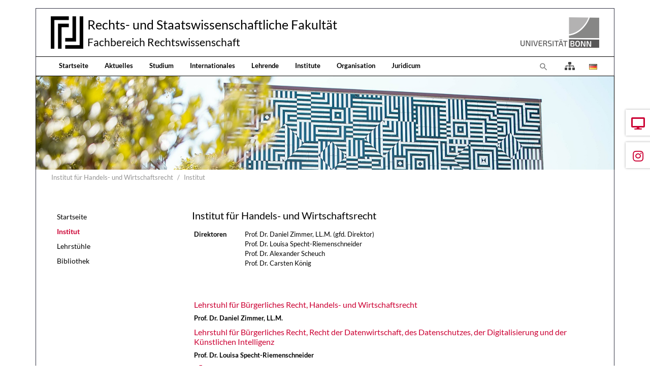

--- FILE ---
content_type: text/html; charset=utf-8
request_url: https://www.jura.uni-bonn.de/institut-fuer-handels-und-wirtschaftsrecht/institut
body_size: 6058
content:
<!DOCTYPE html>
<html dir="ltr" lang="de">
<head>

<meta charset="utf-8">
<!-- 
	Bootstrap Template by WapplerSystems. https://t3bootstrap.de

	This website is powered by TYPO3 - inspiring people to share!
	TYPO3 is a free open source Content Management Framework initially created by Kasper Skaarhoj and licensed under GNU/GPL.
	TYPO3 is copyright 1998-2026 of Kasper Skaarhoj. Extensions are copyright of their respective owners.
	Information and contribution at https://typo3.org/
-->


<link rel="shortcut icon" href="/fileadmin/templates/images/symbols/favicon.ico" type="image/vnd.microsoft.icon">
<title>Institut - Fachbereich Rechtswissenschaft der Universität Bonn</title>
<meta http-equiv="x-ua-compatible" content="IE=11; IE=edge" />
<meta name="generator" content="TYPO3 CMS" />
<meta name="description" content="Fachbereich Rechtswissenschaft der Universität Bonn" />
<meta name="keywords" content="Universität, Bonn, Jura, Rechtswissenschaft, Forschung, Lehre" />
<meta name="twitter:card" content="summary" />


<link rel="stylesheet" type="text/css" href="/typo3temp/assets/css/fachbereich/main.css?1764079604" media="all">
<link rel="stylesheet" type="text/css" href="/typo3conf/ext/fachbereich/Resources/Public/Fonts/Lato/lato.css?1636659636" media="all">
<link rel="stylesheet" type="text/css" href="/typo3temp/assets/css/fachbereich/fonts.css?1764079604" media="all">
<link rel="stylesheet" type="text/css" href="/typo3conf/ext/fachbereich/Resources/Public/CSS/smartmenus/jquery.smartmenus.bootstrap.css?1636659636" media="all">
<link rel="stylesheet" type="text/css" href="/typo3conf/ext/fachbereich/Resources/Public/CSS/flexslider.css?1636659636" media="all">


<script src="/typo3conf/ext/fachbereich/Resources/Public/JavaScript/Libraries/respond.min.js?1636659636"></script>
<script src="/typo3conf/ext/fachbereich/Resources/Public/JavaScript/picturefill.min.js?1636659636"></script>
<script src="/typo3conf/ext/fachbereich/Resources/Public/JavaScript/mail.js?1636659636"></script>
<script src="/typo3temp/assets/js/5508b6c4f0.js?1635468188"></script>


<meta name="viewport" content="width=device-width, initial-scale=1.0, maximum-scale=1.0, user-scalable=no">
<meta name="format-detection" content="telephone=no"><meta name="navtitle" content="Institut"><link href="/typo3conf/ext/fachbereich/Resources/Public/Images/favicon.png" rel="apple-touch-icon apple-touch-icon-precomposed" /><link href="/typo3conf/ext/fachbereich/Resources/Public/Images/favicon.png" rel="apple-touch-icon apple-touch-icon-precomposed" sizes="72x72" /><link href="/typo3conf/ext/fachbereich/Resources/Public/Images/favicon.png" rel="apple-touch-icon apple-touch-icon-precomposed" sizes="114x114" /><link href="/typo3conf/ext/fachbereich/Resources/Public/Images/favicon.png" rel="apple-touch-icon apple-touch-icon-precomposed" sizes="144x144" />
<style>@media (max-width: 575.98px) {header .hero .hero-bg {/* max width 576px, cropVariant: xs */background-image: url(/fileadmin/_processed_/c/d/csm_Kopfgrafik_Startseite_2024_02b18cf197.jpg);}}@media (min-width: 576px) and (max-width: 767.98px) {header .hero .hero-bg {/* max width 768px, cropVariant: sm */background-image: url(/fileadmin/_processed_/c/d/csm_Kopfgrafik_Startseite_2024_513a2510f5.jpg);}}@media (min-width: 768px) and (max-width: 991.98px) {header .hero .hero-bg {/* max width 992px, cropVariant: md */background-image: url(/fileadmin/_processed_/c/d/csm_Kopfgrafik_Startseite_2024_b5d70bfdc9.jpg);}}@media (min-width: 992px) and (max-width: 1199.98px) {header .hero .hero-bg {/* max width 1200px, cropVariant: lg */background-image: url(/fileadmin/_processed_/c/d/csm_Kopfgrafik_Startseite_2024_99526c3a8a.jpg);}}@media (min-width: 1200px) {header .hero .hero-bg {/* max width 1400px, cropVariant: xl */background-image: url(/fileadmin/_processed_/c/d/csm_Kopfgrafik_Startseite_2024_1ba5d2349b.jpg);}}</style>
<link rel="canonical" href="https://www.jura.uni-bonn.de/institut-fuer-handels-und-wirtschaftsrecht/institut"/>

<link rel="preload" href="/typo3conf/ext/fachbereich/Resources/Public/Fonts/OpenSans/open-sans-v17-latin-300.woff2" as="font" type="font/woff2" >
<link rel="preload" href="/typo3conf/ext/fachbereich/Resources/Public/Fonts/OpenSans/open-sans-v17-latin-regular.woff2" as="font" type="font/woff2" >
<link rel="preload" href="/typo3conf/ext/fachbereich/Resources/Public/Fonts/FontAwesome/fa-regular-400.woff2" as="font" type="font/woff2" >
<link rel="preload" href="/typo3conf/ext/fachbereich/Resources/Public/Fonts/FontAwesome/fa-solid-900.woff2" as="font" type="font/woff2" >
</head>
<body class=" layout-2Columns layout-boxed " id="page_504"><div id="page"> <div class="container fake-shadow"></div> <a class="sr-only sr-only-focusable" href="#content"> Direkt zur Hauptnavigation springen </a> <a class="sr-only sr-only-focusable" href="#content"> Direkt zum Inhalt springen </a> <a class="sr-only sr-only-focusable" href="#sub-nav"> Jump to sub navigation </a> <header id="header" class="mt-0 mt-lg-3"> <div class="" id="nav-primary"> <nav class="navbar-user small d-none d-lg-block d-print-none clearfix"> <div class="container"> </div> </nav> <nav class="d-block navbar navbar-expand-lg navbar-light clearfix navbar-default compensate-for-scrollbar"> <div class="d-block w-100"> <div class="d-flex justify-content-between container pb-2"> <div itemscope itemtype="http://schema.org/Organization" class="navbar-brand d-flex align-items-center"> <a itemprop="url" class="d-flex" tabindex="1" href="/"> <img src="/typo3conf/ext/fachbereich/Resources/Public/Images/logo.png" class="img-fluid high-ct-hidden" alt="" title="" itemprop="logo"/> </a> <div class="d-flex flex-column flex-wrap brand-title"> <a itemprop="url" tabindex="1" href="/"> <span>Rechts- und Staatswissenschaftliche Fakultät</span> </a> <a itemprop="url" tabindex="1" href="/"> <span>Fachbereich Rechtswissenschaft</span> </a> </div> </div> <a href="https://www.uni-bonn.de/" target="_blank" class="d-none d-lg-block"> <img alt="Logo der Universität Bonn" src="/typo3conf/ext/fachbereich/Resources/Public/Images/logo_universitaet-bonn.png" width="170" height="60" /> </a> </div> <nav class="d-flex w-100 justify-content-between p-relative" id="NavbarTopWrapper"> <div class="w-100 navbar-top"> <div class="d-flex flex-lg-grow-1 flex-nowrap w-100 container py-2 py-lg-0 justify-content-between"> <div class="d-none d-lg-block"><div xmlns="http://www.w3.org/1999/xhtml" lang="en" xmlns:v="http://typo3.org/ns/FluidTYPO3/Vhs/ViewHelpers" xmlns:f="http://typo3.org/ns/fluid/ViewHelpers" xmlns:ws="http://typo3.org/ns/WapplerSystems/WsT3bootstrap/ViewHelpers"><ul class="nav navbar-nav d-print-none navbar-simple"><li class="nav-item page-66"><a class="nav-link" tabindex="101" href="/">Startseite</a></li><li class="nav-item page-67"><a class="nav-link" tabindex="102" href="/aktuelles">Aktuelles</a></li><li class="nav-item page-68"><a class="nav-link" tabindex="103" href="/studium">Studium</a></li><li class="nav-item page-3704"><a class="nav-link" tabindex="104" href="/internationales">Internationales</a></li><li class="nav-item page-69"><a class="nav-link" tabindex="105" href="/lehrende">Lehrende</a></li><li class="nav-item page-391"><a class="nav-link" tabindex="106" href="/institute">Institute</a></li><li class="nav-item page-70"><a class="nav-link" tabindex="107" href="/organisation">Organisation</a></li><li class="nav-item page-181"><a class="nav-link" tabindex="108" href="/juridicum">Juridicum</a></li></ul></div></div> <div class="d-flex ml-auto"> <div class="dropdown d-none d-lg-block d-print-none"> <a class="nav-link" id="searchDropdown" href="/suche" data-toggle="dropdown" aria-label="Zur Suchseite" aria-haspopup="true" aria-expanded="false"> <span class="searchbar-toggler-icon"></span> </a> <div class="dropdown-menu dropdown-search dropdown-align-right" aria-labelledby="searchDropdown"> <div itemscope itemtype="http://schema.org/WebSite"> <meta itemprop="url" content="https://www.jura.uni-bonn.de/"/> <form itemprop="potentialAction" itemscope itemtype="http://schema.org/SearchAction" action="/suche?tx_indexedsearch_pi2%5Baction%5D=search&amp;tx_indexedsearch_pi2%5Bcontroller%5D=Search&amp;cHash=54d9d1bd66193539d591da45d983255e" method="post" name="searchform-default" role="search" class="form-search"> <div class="input-group"> <meta itemprop="target" content="/suche?tx_indexedsearch_pi2%5Baction%5D=search&amp;tx_indexedsearch_pi2%5Bcontroller%5D=Search&amp;cHash=54d9d1bd66193539d591da45d983255e{search_term_string}"/> <input itemprop="query-input" aria-label="Suchbegriff" aria-hidden="true" name="search_term_string" type="text" style="display: none;"/> <input class="form-control" aria-label="Suchbegriff" placeholder="Suchbegriff" id="tx_indexedsearch_word-default" name="tx_indexedsearch_pi2[search][sword]" type="text"/> <span class="input-group-btn"> <button class="btn btn-search " type="submit" aria-label="Suchen"> <svg xmlns="http://www.w3.org/2000/svg" width="16" height="16" fill="currentColor" class="bi bi-caret-right-fill" viewBox="0 0 16 16"> <path d="M12.14 8.753l-5.482 4.796c-.646.566-1.658.106-1.658-.753V3.204a1 1 0 0 1 1.659-.753l5.48 4.796a1 1 0 0 1 0 1.506z"/> </svg> </button> </span> </div> </form> </div> </div> </div> <a class="nav-link" href="/uebersicht"> <i class="fas fa-sitemap" style="font-size: 1rem; color: #444;transform: translateY(2px);"></i> </a> <ul class="nav nav-language float-right ml-1"> <li class="nav-item"> <a aria-label="Öffnet den Link in der Sprache Deutsch" class="nav-link" rel="alternate" hreflang="de" href="/institut-fuer-handels-und-wirtschaftsrecht/institut"> <img aria-hidden="true" alt="Deutsch" src="/typo3conf/ext/fachbereich/Resources/Public/Icons/Flags/de.gif" /> </a> </li> </ul> <div class="nav d-lg-none d-print-none flex-nowrap"> <div class="nav-item position-relative"> <a class="btn btn-outline-secondary d-none d-md-block" id="searchDropdown" href="/suche" data-toggle="dropdown" aria-haspopup="true" aria-expanded="false"> <span class="searchbar-toggler-icon"></span> </a> <div class="dropdown-menu dropdown-search dropdown-align-right" aria-labelledby="searchDropdown"> <div itemscope itemtype="http://schema.org/WebSite"> <meta itemprop="url" content="https://www.jura.uni-bonn.de/"/> <form itemprop="potentialAction" itemscope itemtype="http://schema.org/SearchAction" action="/suche?tx_indexedsearch_pi2%5Baction%5D=search&amp;tx_indexedsearch_pi2%5Bcontroller%5D=Search&amp;cHash=54d9d1bd66193539d591da45d983255e" method="post" name="searchform-default" role="search" class="form-search"> <div class="input-group"> <meta itemprop="target" content="/suche?tx_indexedsearch_pi2%5Baction%5D=search&amp;tx_indexedsearch_pi2%5Bcontroller%5D=Search&amp;cHash=54d9d1bd66193539d591da45d983255e{search_term_string}"/> <input itemprop="query-input" aria-label="Suchbegriff" aria-hidden="true" name="search_term_string" type="text" style="display: none;"/> <input class="form-control" aria-label="Suchbegriff" placeholder="Suchbegriff" id="tx_indexedsearch_word-default" name="tx_indexedsearch_pi2[search][sword]" type="text"/> <span class="input-group-btn"> <button class="btn btn-search " type="submit" aria-label="Suchen"> <svg xmlns="http://www.w3.org/2000/svg" width="16" height="16" fill="currentColor" class="bi bi-caret-right-fill" viewBox="0 0 16 16"> <path d="M12.14 8.753l-5.482 4.796c-.646.566-1.658.106-1.658-.753V3.204a1 1 0 0 1 1.659-.753l5.48 4.796a1 1 0 0 1 0 1.506z"/> </svg> </button> </span> </div> </form> </div> </div> <button class="btn searchbar-toggler mr-2 collapsed d-md-none" aria-expanded="false" data-toggle="collapse" data-target="#bd-search-nav" aria-label=""><span class="searchbar-toggler-icon"></span></button> </div> <div class="nav-item"> <a class="nav-link navbar-toggler" href="#sidemenu"><span class="navbar-toggler-icon"></span></a> </div> </div> </div> </div> </div> </nav> </div> <div class="container"> <div class="collapse w-100 d-lg-none clearfix mt-2 mb-1 d-print-none" id="bd-search-nav"> <div itemscope itemtype="http://schema.org/WebSite"> <meta itemprop="url" content="https://www.jura.uni-bonn.de/"/> <form itemprop="potentialAction" itemscope itemtype="http://schema.org/SearchAction" action="/suche?tx_indexedsearch_pi2%5Baction%5D=search&amp;tx_indexedsearch_pi2%5Bcontroller%5D=Search&amp;cHash=54d9d1bd66193539d591da45d983255e" method="post" name="searchform-mobile" role="search" class="form-search"> <div class="input-group"> <meta itemprop="target" content="/suche?tx_indexedsearch_pi2%5Baction%5D=search&amp;tx_indexedsearch_pi2%5Bcontroller%5D=Search&amp;cHash=54d9d1bd66193539d591da45d983255e{search_term_string}"/> <input itemprop="query-input" aria-label="Suchbegriff" aria-hidden="true" name="search_term_string" type="text" style="display: none;"/> <input class="form-control" aria-label="Suchbegriff" placeholder="Suchbegriff" id="tx_indexedsearch_word-mobile" name="tx_indexedsearch_pi2[search][sword]" type="text"/> <span class="input-group-btn"> <button class="btn btn-search " type="submit" aria-label="Suchen"> <svg xmlns="http://www.w3.org/2000/svg" width="16" height="16" fill="currentColor" class="bi bi-caret-right-fill" viewBox="0 0 16 16"> <path d="M12.14 8.753l-5.482 4.796c-.646.566-1.658.106-1.658-.753V3.204a1 1 0 0 1 1.659-.753l5.48 4.796a1 1 0 0 1 0 1.506z"/> </svg> </button> </span> </div> </form> </div> </div> </div> </nav> </div> <div class="container"> <section class="hero hero--size-small bg-img hero--padding high-ct"> <div class="hero-bg"> </div> <div class="hero-content container"> </div> </section> </div> <div class="breadcrumb-section d-print-none"> <div class="container"> <div class="row"> <ol class="breadcrumb" itemscope itemtype="http://schema.org/BreadcrumbList"> <li class="breadcrumb-item active sub " itemprop="itemListElement" itemscope itemtype="http://schema.org/ListItem"> <a class=" active sub " href="/institut-fuer-handels-und-wirtschaftsrecht/institut" itemprop="item" itemtype="https://schema.org/Article"><span itemprop="name">Institut für Handels- und Wirtschaftsrecht</span></a> <meta itemprop="position" content="2"/> </li> <li class="breadcrumb-item active " itemprop="itemListElement" itemscope itemtype="http://schema.org/ListItem"> <a class=" active " href="/institut-fuer-handels-und-wirtschaftsrecht/institut" itemprop="item" itemtype="https://schema.org/Article"><span itemprop="name">Institut</span></a> <meta itemprop="position" content="3"/> </li> </ol> </div> </div> </div> </header> <main class="main-content" id="content"> <div class="container"> <div class="row" role="main"> <div class=" d-block col-12 d-sm-block col-sm-12 d-md-block col-md-12 d-lg-block col-lg-9 d-xl-block col-xl-9 col-main o-1 o-sm-1 o-md-1 o-lg-2"> <!--TYPO3SEARCH_begin--> <div class="frame frame-type-header frame-layout-0 frame-space-before- frame-space-after-none frame-padding-top- frame-padding-bottom- frame-default default" id="c1688"><div class="ce-content"><div class="ce-header h2-mb ce-header-left"><div class="ce-headline"><h2 class=""> Institut für Handels- und Wirtschaftsrecht </h2></div></div></div></div><div class="frame frame-type-text frame-layout-0 frame-space-before- frame-space-after-extra-small frame-padding-top- frame-padding-bottom- frame-" id="c1689"><div class="ce-content"><table border="0" cellpadding="0" cellspacing="0" class="contenttable"><tbody><tr><td class="h1blau" style="border-style:none; text-align:left; vertical-align:top; width:100px"><p><strong>Direktoren</strong></p></td><td class="text"><p>Prof. Dr. Daniel Zimmer, LL.M. (gfd. Direktor)</p><p>Prof. Dr. Louisa Specht-Riemenschneider</p><p>Prof. Dr. Alexander Scheuch</p><p>Prof. Dr. Carsten König</p></td></tr><tr><td colspan="2">&nbsp;</td></tr><tr><td colspan="2">&nbsp;</td></tr><tr><td colspan="2"><h3><a href="/lehrstuhl-prof-dr-zimmer" title="Interner Link" target="_self" class="internal-link">Lehrstuhl für Bürgerliches Recht, Handels- und Wirtschaftsrecht</a></h3><p><strong>Prof. Dr. Daniel Zimmer, LL.M.</strong></p></td></tr><tr><td colspan="2"><h3><a href="/lehrstuhl-prof-dr-specht/professor-dr-louisa-specht-riemenschneider-1" target="_self">Lehrstuhl für Bürgerliches Recht, Recht der Datenwirtschaft, des Datenschutzes, der Digitalisierung und der Künstlichen Intelligenz</a></h3><p><strong>Prof. Dr. Louisa Specht-Riemenschneider</strong></p></td></tr><tr><td colspan="2"><h3><a href="https://www.jura.uni-bonn.de/institute-und-lehrstuehle/lehrstuhl-prof-dr-scheuch" target="_blank">Lehrstuhl für Bürgerliches Recht, Handels-, Gesellschafts- und Zivilprozessrecht</a></h3><p><strong>Prof. Dr. Alexander Scheuch</strong></p></td></tr><tr><td colspan="2"><h3><a href="https://www.jura.uni-bonn.de/institute-und-lehrstuehle/prof-dr-koenig" title="Interner Link" target="_blank">Lehrstuhl für Bürgerliches Recht, Handels- und Wirtschaftsrecht</a></h3><p><strong>Prof. Dr. Carsten König</strong></p><p>&nbsp;</p></td></tr><tr><td colspan="2"><p>Weitere Mitarbeiter finden Sie auf den Seiten der Lehrstühle.</p></td></tr><tr><td colspan="2"><p>&nbsp;</p><p><strong>Bibliothek</strong></p><p>Dipl.-Bibl. Daniel Bamberger</p><p><a href="/institut-fuer-handels-und-wirtschaftsrecht/bibliothek" title="Interner Link" target="_self" class="internal-link">Öffnungszeiten und weitere Informationen zur Bibliothek</a></p><p>&nbsp;</p><p>&nbsp;</p></td></tr></tbody></table></div></div> <!--TYPO3SEARCH_end--> </div> <div class=" d-block col-12 d-sm-block col-sm-12 d-md-block col-md-12 d-lg-block col-lg-3 d-xl-block col-xl-3 col-menu o-2 o-sm-2 o-md-2 o-lg-1" role="complementary"> <!--TYPO3SEARCH_begin--> <!--TYPO3SEARCH_end--> <nav class="mb-5 d-none d-lg-block nav-sidebar" aria-label="Unternavigation" id="sub-nav"><ul class="nav flex-column nav-pills nav-stacked"><li class="nav-item nav-item-505"><a class="nav-link nav-link-505" href="/institut-fuer-handels-und-wirtschaftsrecht/institut">Startseite</a></li><li class="nav-item nav-item-504"><a class="nav-link nav-link-504 active current" href="/institut-fuer-handels-und-wirtschaftsrecht/institut">Institut</a></li><li class="nav-item nav-item-503"><a class="nav-link nav-link-503" href="/institut-fuer-handels-und-wirtschaftsrecht/lehrstuehle">Lehrstühle</a></li><li class="nav-item nav-item-502"><a class="nav-link nav-link-502 sub" href="/institut-fuer-handels-und-wirtschaftsrecht/bibliothek">Bibliothek</a></li></ul></nav> <!--TYPO3SEARCH_begin--> <!--TYPO3SEARCH_end--> </div> </div> </div> </main> <footer id="footer" class="high-ct"> <div class="container pb-3 high-ct"> <div class="d-flex nav-calltoaction is-fixed"> <div class="calltoaction-item order-2 "> <a class="calltoaction-item-link no-icon" href="/aktuelles/veranstaltungen-und-termine"> <i class="fas fa-desktop"></i> <span class="calltoaction-item-label">Termine</span> </a> </div> <div class="calltoaction-item order-4 btn-instagram"> <a href="https://www.instagram.com/fbjurabonn/" title="Instagram" target="_blank" class="calltoaction-item-link no-icon" rel="noreferrer"> <i class="fab fa-instagram"></i> <span class="calltoaction-item-label">Instagram</span> </a> </div> </div> <div class="row"> <div class="col-12"> <div class="frame frame-type-wst3bootstrap_fluidrow frame-layout-0 frame-space-before- frame-space-after-none frame-padding-top- frame-padding-bottom- frame-" id="c17707"><div class="ce-content"><div class="row"><div class=" d-block col-12 d-sm-block col-sm-12 d-md-block col-md-12 d-lg-block col-lg-2 d-xl-block col-xl-2 colindex-0"><div class="frame frame-type-image frame-layout-0 frame-space-before- frame-space-after-extra-small frame-padding-top- frame-padding-bottom- frame-" id="c17718"><div class="ce-content"><div class="row layout-100g-100t"><div class=" d-block col-12 d-sm-block col-sm-12 d-md-block col-md-12 d-lg-block col-lg-12 d-xl-block col-xl-12 column-0 col-type-media" id="c17718-c0"><div class="ce-gallery" data-ce-columns="1" data-ce-images="1"><div class="row "><div class=" d-flex col-12 d-sm-flex col-sm-12 d-md-flex col-md-12 d-lg-flex col-lg-12 d-xl-flex col-xl-12 "><figure class="image"><div class=""><picture><!-- 1200px, cropVariant=xl --><source srcset="/fileadmin/templates/images/logos/siegel.gif" media="(min-width: 1200px)" /><!-- scale: 0.16666666666667, maxWidth: 234px, maxWidthHD: 468px --><!-- 992px - 1199.98px, cropVariant=lg --><source srcset="/fileadmin/templates/images/logos/siegel.gif" media="(min-width: 992px) and (max-width: 1199.98px)" /><!-- scale: 0.16666666666667, maxWidth: 200px, maxWidthHD: 400px --><!-- 768px - 991.98px, cropVariant=md --><source srcset="/fileadmin/templates/images/logos/siegel.gif" media="(min-width: 768px) and (max-width: 991.98px)" /><!-- scale: 1, maxWidth: 992px, maxWidthHD: 1984px --><!-- 576px - 767.98px, cropVariant=sm --><source srcset="/fileadmin/templates/images/logos/siegel.gif" media="(min-width: 576px) and (max-width: 767.98px)" /><!-- scale: 1, maxWidth: 768px, maxWidthHD: 1536px --><!-- 0px - 575.98px, cropVariant=xs --><img src="/fileadmin/templates/images/logos/siegel.gif" alt="siegel.gif " title="" class="img-fluid " id="" loading="auto" /></picture></div></figure></div></div></div></div><div class=" d-block col-12 d-sm-block col-sm-12 d-md-block col-md-12 d-lg-block col-lg-12 d-xl-block col-xl-12 column-1" id="c17718-c1"></div></div></div></div></div><div class=" d-block col-12 d-sm-block col-sm-12 d-md-block col-md-12 d-lg-block col-lg-4 d-xl-block col-xl-4 mb-4 colindex-1"><div class="frame frame-type-list frame-layout-0 frame-space-before- frame-padding-top- frame-padding-bottom- frame-" id="c17708"><div class="ce-content"> Fachbereich Rechtswissenschaft </div></div><div class="frame frame-type-list frame-layout-0 frame-space-before- frame-padding-top- frame-padding-bottom- frame-" id="c17709"><div class="ce-content"> Institut für Handels- und Wirtschaftsrecht </div></div><div class="frame frame-type-list frame-layout-0 frame-space-before- frame-padding-top- frame-padding-bottom- frame-" id="c17711"><div class="ce-content"> Adenauerallee 24-42 </div></div><div class="frame frame-type-list frame-layout-0 frame-space-before- frame-padding-top- frame-padding-bottom- frame-" id="c17712"><div class="ce-content"> 53113 Bonn </div></div><div class="frame frame-type-list frame-layout-0 frame-space-before- frame-padding-top- frame-padding-bottom- frame-" id="c17713"><div class="ce-content"> Tel. +49 (0)228 73-9108 </div></div><div class="frame frame-type-list frame-layout-0 frame-space-before- frame-padding-top- frame-padding-bottom- frame-" id="c17714"><div class="ce-content"> Fax +49 (0)228 73-9111 </div></div><div class="frame frame-type-list frame-layout-0 frame-space-before- frame-padding-top- frame-padding-bottom- frame-" id="c17715"><div class="ce-content"></div></div><div class="frame frame-type-list frame-layout-0 frame-space-before- frame-padding-top- frame-padding-bottom- frame-" id="c17717"><div class="ce-content"></div></div></div><div class=" d-block col-12 d-sm-block col-sm-12 d-md-block col-md-6 d-lg-block col-lg-3 d-xl-block col-xl-3 colindex-2"><div class="frame frame-type-menu_subpages frame-layout-0 frame-space-before- frame-space-after-extra-small frame-padding-top- frame-padding-bottom- frame-" id="c17693"><div class="ce-content"><ul class="nav flex-column"><li class="nav-item"><a class="nav-link" href="/studium/studieninformationen/die-wichtigsten-anlaufstellen" target="_blank" title="Anlaufstellen"><span>Anlaufstellen</span></a></li><li class="nav-item"><a class="nav-link" href="/studentische-initiativen" target="_self" title="Studentische Initiativen"><span>Studentische Initiativen</span></a></li><li class="nav-item"><a class="nav-link" href="/organisation/fachbereichsmanagement/newsletter" target="_self" title="Semester Kompakt"><span>Semester Kompakt</span></a></li><li class="nav-item"><a class="nav-link" href="https://www.jura.uni-bonn.de/fileadmin/Fachbereich_Rechtswissenschaft/Einrichtungen/Fachbereichsmanagement/Sonstiges/Studiengangsbroschuere.pdf" target="_blank" title="Studiengangsbroschüre"><span>Studiengangsbroschüre</span></a></li></ul></div></div></div><div class=" d-block col-12 d-sm-block col-sm-12 d-md-block col-md-6 d-lg-block col-lg-3 d-xl-block col-xl-3 colindex-3"><div class="frame frame-type-menu_subpages frame-layout-0 frame-space-before- frame-space-after-extra-small frame-padding-top- frame-padding-bottom- frame-" id="c17694"><div class="ce-content"><ul class="nav flex-column"><li class="nav-item"><a class="nav-link" href="/impressum" target="_self" title="Impressum"><span>Impressum</span></a></li><li class="nav-item"><a class="nav-link" href="/datenschutzerklaerung" target="_self" title="Datenschutzerklärung"><span>Datenschutzerklärung</span></a></li><li class="nav-item"><a class="nav-link" href="/uebersicht" target="_self" title="Übersicht"><span>Übersicht</span></a></li><li class="nav-item"><a class="nav-link" href="/suche" target="_self" title="Suche"><span>Suche</span></a></li><li class="nav-item"><a class="nav-link" href="/a-z" target="_self" title="A-Z"><span>A-Z</span></a></li></ul></div></div></div></div></div></div> </div> </div> </div> </footer> <div hidden> <nav id="sidemenu"> <ul><li class=""><a href="/institut-fuer-handels-und-wirtschaftsrecht/institut" class="nav-link nav-item-505" > Startseite </a></li><li class="active current"><a href="/institut-fuer-handels-und-wirtschaftsrecht/institut" class="nav-link active current nav-item-504" > Institut </a></li><li class=""><a href="/institut-fuer-handels-und-wirtschaftsrecht/lehrstuehle" class="nav-link nav-item-503" > Lehrstühle </a></li><li class="sub "><a href="/institut-fuer-handels-und-wirtschaftsrecht/bibliothek" class="nav-link sub nav-item-502" > Bibliothek </a><ul><li class=" "><a href="/institut-fuer-handels-und-wirtschaftsrecht/bibliothek/anschaffungswunsch" class="nav-link nav-item-500" > Anschaffungswunsch </a></li></ul></li></ul> </nav> <nav id="nav-mobile-footer"> <div> <ul class="nav nav-language mb-1 mt-1"> <li class="nav-item"> <a aria-label="Öffnet den Link in der Sprache Deutsch" class="nav-link" rel="alternate" hreflang="de" href="/institut-fuer-handels-und-wirtschaftsrecht/institut"> <img aria-hidden="true" alt="Deutsch" src="/typo3conf/ext/fachbereich/Resources/Public/Icons/Flags/de.gif" /> </a> </li> </ul> </div> </nav> </div></div><script src="/typo3conf/ext/fachbereich/Resources/Public/JavaScript/jquery/jquery-3.5.1.min.js?1636659636"></script><script src="/typo3conf/ext/powermail/Resources/Public/JavaScript/Libraries/jquery.datetimepicker.min.js?1627313476"></script><script src="/typo3conf/ext/powermail/Resources/Public/JavaScript/Libraries/parsley.min.js?1627313476"></script><script src="/typo3conf/ext/powermail/Resources/Public/JavaScript/Powermail/Tabs.min.js?1627313476"></script><script src="/typo3conf/ext/powermail/Resources/Public/JavaScript/Powermail/Form.min.js?1627313476"></script><script src="/typo3conf/ext/fachbereich/Resources/Public/JavaScript/bootstrap/tether.min.js?1636659636"></script><script src="/typo3conf/ext/fachbereich/Resources/Public/JavaScript/bootstrap/popper.min.js?1636659636"></script><script src="/typo3conf/ext/fachbereich/Resources/Public/JavaScript/bootstrap/bootstrap.js?1636659636"></script><script src="/typo3conf/ext/fachbereich/Resources/Public/JavaScript/plugins/jquery.parallax.js?1636659636"></script><script src="/typo3conf/ext/fachbereich/Resources/Public/JavaScript/smartmenus/jquery.smartmenus.js?1636659636"></script><script src="/typo3conf/ext/fachbereich/Resources/Public/JavaScript/smartmenus/jquery.smartmenus.bootstrap.js?1636659636"></script><script src="/typo3conf/ext/fachbereich/Resources/Public/JavaScript/mmenu/mmenu.polyfills.js?1636659636"></script><script src="/typo3conf/ext/fachbereich/Resources/Public/JavaScript/mmenu/mmenu.js?1636659636"></script><script src="/typo3conf/ext/fachbereich/Resources/Public/JavaScript/overlaymenu/overlaymenu.js?1636659636"></script><script src="/typo3conf/ext/fachbereich/Resources/Public/JavaScript/glightbox/glightbox.min.js?1636659636"></script><script src="/typo3conf/ext/fachbereich/Resources/Public/JavaScript/compare-slider/cndk.beforeafter.js?1636659636"></script><script src="/typo3conf/ext/fachbereich/Resources/Public/JavaScript/jquery/jquery.matchHeight.js?1636659636"></script><script src="/typo3conf/ext/fachbereich/Resources/Public/JavaScript/flexslider/jquery.flexslider.js?1636659636"></script><script src="/typo3conf/ext/fachbereich/Resources/Public/JavaScript/jquery/scrolltotop.js?1636659636"></script><script src="/typo3conf/ext/fachbereich/Resources/Public/JavaScript/counter.js?1636659636"></script><script src="/typo3conf/ext/fachbereich/Resources/Public/JavaScript/main.js?1636659636"></script><script src="/typo3conf/ext/fachbereich/Resources/Public/JavaScript/plugins.js?1636659636"></script><script src="/typo3conf/ext/fachbereich/Resources/Public/JavaScript/improvements/inter-element-anchors.js?1636659636"></script><script src="/typo3conf/ext/fachbereich/Resources/Public/JavaScript/improvements/prevent-link.js?1636659636"></script><script src="/typo3conf/ext/fachbereich/Resources/Public/JavaScript/jquery/jquery.cookie.js?1636659636"></script><script src="/typo3conf/ext/fachbereich/Resources/Public/JavaScript/opt-in/opt-in-video.js?1636659636"></script><script src="/typo3conf/ext/fachbereich/Resources/Public/JavaScript/sticky-menu/sticky-menu.js?1636659636"></script></body>
</html>

--- FILE ---
content_type: application/javascript; charset=utf-8
request_url: https://www.jura.uni-bonn.de/typo3conf/ext/fachbereich/Resources/Public/JavaScript/mail.js?1636659636
body_size: 368
content:
if (!String.prototype.startsWith) {
	Object.defineProperty(String.prototype, 'startsWith', {
		value: function(search, rawPos) {
			var pos = rawPos > 0 ? rawPos|0 : 0;
			return this.substring(pos, pos + search.length) === search;
		}
	});
}

document.addEventListener("DOMContentLoaded", function() {

	let links = document.querySelectorAll('a');
	links.forEach(function(item){
		if (item.getAttribute('href') != null && item.getAttribute('href').startsWith('javascript:linkTo_UnCryptMailto')) {
			item.innerHTML = item.innerHTML.replace('@~@', '@');
		}
	});

});

--- FILE ---
content_type: application/javascript; charset=utf-8
request_url: https://www.jura.uni-bonn.de/typo3conf/ext/fachbereich/Resources/Public/JavaScript/bootstrap/tether.min.js?1636659636
body_size: 7240
content:
!function(t,e){"function"==typeof define&&define.amd?define(e):"object"==typeof exports?module.exports=e(require,exports,module):t.Tether=e()}(this,function(t,e,o){"use strict";function n(t,e){if(!(t instanceof e))throw new TypeError("Cannot call a class as a function")}function i(t){var e=getComputedStyle(t)||{},o=e.position,n=[];if("fixed"===o)return[t];for(var i=t;(i=i.parentNode)&&i&&1===i.nodeType;){var r=void 0;try{r=getComputedStyle(i)}catch(s){}if("undefined"==typeof r||null===r)return n.push(i),n;var a=r,f=a.overflow,l=a.overflowX,h=a.overflowY;/(auto|scroll)/.test(f+h+l)&&("absolute"!==o||["relative","absolute","fixed"].indexOf(r.position)>=0)&&n.push(i)}return n.push(document.body),n}function r(){x&&document.body.removeChild(x),x=null}function s(t){var e=void 0;t===document?(e=document,t=document.documentElement):e=t.ownerDocument;var o=e.documentElement,n={},i=t.getBoundingClientRect();for(var r in i)n[r]=i[r];var s=S();return n.top-=s.top,n.left-=s.left,"undefined"==typeof n.width&&(n.width=document.body.scrollWidth-n.left-n.right),"undefined"==typeof n.height&&(n.height=document.body.scrollHeight-n.top-n.bottom),n.top=n.top-o.clientTop,n.left=n.left-o.clientLeft,n.right=e.body.clientWidth-n.width-n.left,n.bottom=e.body.clientHeight-n.height-n.top,n}function a(t){return t.offsetParent||document.documentElement}function f(){var t=document.createElement("div");t.style.width="100%",t.style.height="200px";var e=document.createElement("div");l(e.style,{position:"absolute",top:0,left:0,pointerEvents:"none",visibility:"hidden",width:"200px",height:"150px",overflow:"hidden"}),e.appendChild(t),document.body.appendChild(e);var o=t.offsetWidth;e.style.overflow="scroll";var n=t.offsetWidth;o===n&&(n=e.clientWidth),document.body.removeChild(e);var i=o-n;return{width:i,height:i}}function l(){var t=arguments.length<=0||void 0===arguments[0]?{}:arguments[0],e=[];return Array.prototype.push.apply(e,arguments),e.slice(1).forEach(function(e){if(e)for(var o in e)({}).hasOwnProperty.call(e,o)&&(t[o]=e[o])}),t}function h(t,e){if("undefined"!=typeof t.classList)e.split(" ").forEach(function(e){e.trim()&&t.classList.remove(e)});else{var o=new RegExp("(^| )"+e.split(" ").join("|")+"( |$)","gi"),n=p(t).replace(o," ");c(t,n)}}function d(t,e){if("undefined"!=typeof t.classList)e.split(" ").forEach(function(e){e.trim()&&t.classList.add(e)});else{h(t,e);var o=p(t)+(" "+e);c(t,o)}}function u(t,e){if("undefined"!=typeof t.classList)return t.classList.contains(e);var o=p(t);return new RegExp("(^| )"+e+"( |$)","gi").test(o)}function p(t){return t.className instanceof SVGAnimatedString?t.className.baseVal:t.className}function c(t,e){t.setAttribute("class",e)}function g(t,e,o){o.forEach(function(o){-1===e.indexOf(o)&&u(t,o)&&h(t,o)}),e.forEach(function(e){u(t,e)||d(t,e)})}function n(t,e){if(!(t instanceof e))throw new TypeError("Cannot call a class as a function")}function m(t,e){if("function"!=typeof e&&null!==e)throw new TypeError("Super expression must either be null or a function, not "+typeof e);t.prototype=Object.create(e&&e.prototype,{constructor:{value:t,enumerable:!1,writable:!0,configurable:!0}}),e&&(Object.setPrototypeOf?Object.setPrototypeOf(t,e):t.__proto__=e)}function v(t,e){var o=arguments.length<=2||void 0===arguments[2]?1:arguments[2];return t+o>=e&&e>=t-o}function y(){return"undefined"!=typeof performance&&"undefined"!=typeof performance.now?performance.now():+new Date}function b(){for(var t={top:0,left:0},e=arguments.length,o=Array(e),n=0;e>n;n++)o[n]=arguments[n];return o.forEach(function(e){var o=e.top,n=e.left;"string"==typeof o&&(o=parseFloat(o,10)),"string"==typeof n&&(n=parseFloat(n,10)),t.top+=o,t.left+=n}),t}function w(t,e){return"string"==typeof t.left&&-1!==t.left.indexOf("%")&&(t.left=parseFloat(t.left,10)/100*e.width),"string"==typeof t.top&&-1!==t.top.indexOf("%")&&(t.top=parseFloat(t.top,10)/100*e.height),t}function C(t,e){return"scrollParent"===e?e=t.scrollParents[0]:"window"===e&&(e=[pageXOffset,pageYOffset,innerWidth+pageXOffset,innerHeight+pageYOffset]),e===document&&(e=e.documentElement),"undefined"!=typeof e.nodeType&&!function(){var t=s(e),o=t,n=getComputedStyle(e);e=[o.left,o.top,t.width+o.left,t.height+o.top],V.forEach(function(t,o){t=t[0].toUpperCase()+t.substr(1),"Top"===t||"Left"===t?e[o]+=parseFloat(n["border"+t+"Width"]):e[o]-=parseFloat(n["border"+t+"Width"])})}(),e}var O=function(){function t(t,e){for(var o=0;o<e.length;o++){var n=e[o];n.enumerable=n.enumerable||!1,n.configurable=!0,"value"in n&&(n.writable=!0),Object.defineProperty(t,n.key,n)}}return function(e,o,n){return o&&t(e.prototype,o),n&&t(e,n),e}}(),E=void 0;"undefined"==typeof E&&(E={modules:[]});var x=null,T=function(){var t=0;return function(){return++t}}(),A={},S=function(){var t=x;t||(t=document.createElement("div"),t.setAttribute("data-tether-id",T()),l(t.style,{top:0,left:0,position:"absolute"}),document.body.appendChild(t),x=t);var e=t.getAttribute("data-tether-id");if("undefined"==typeof A[e]){A[e]={};var o=t.getBoundingClientRect();for(var n in o)A[e][n]=o[n];W(function(){delete A[e]})}return A[e]},P=[],W=function(t){P.push(t)},M=function(){for(var t=void 0;t=P.pop();)t()},_=function(){function t(){n(this,t)}return O(t,[{key:"on",value:function(t,e,o){var n=arguments.length<=3||void 0===arguments[3]?!1:arguments[3];"undefined"==typeof this.bindings&&(this.bindings={}),"undefined"==typeof this.bindings[t]&&(this.bindings[t]=[]),this.bindings[t].push({handler:e,ctx:o,once:n})}},{key:"once",value:function(t,e,o){this.on(t,e,o,!0)}},{key:"off",value:function(t,e){if("undefined"!=typeof this.bindings&&"undefined"!=typeof this.bindings[t])if("undefined"==typeof e)delete this.bindings[t];else for(var o=0;o<this.bindings[t].length;)this.bindings[t][o].handler===e?this.bindings[t].splice(o,1):++o}},{key:"trigger",value:function(t){if("undefined"!=typeof this.bindings&&this.bindings[t]){for(var e=0,o=arguments.length,n=Array(o>1?o-1:0),i=1;o>i;i++)n[i-1]=arguments[i];for(;e<this.bindings[t].length;){var r=this.bindings[t][e],s=r.handler,a=r.ctx,f=r.once,l=a;"undefined"==typeof l&&(l=this),s.apply(l,n),f?this.bindings[t].splice(e,1):++e}}}}]),t}();E.Utils={getScrollParents:i,getBounds:s,getOffsetParent:a,extend:l,addClass:d,removeClass:h,hasClass:u,updateClasses:g,defer:W,flush:M,uniqueId:T,Evented:_,getScrollBarSize:f,removeUtilElements:r};var k=function(){function t(t,e){var o=[],n=!0,i=!1,r=void 0;try{for(var s,a=t[Symbol.iterator]();!(n=(s=a.next()).done)&&(o.push(s.value),!e||o.length!==e);n=!0);}catch(f){i=!0,r=f}finally{try{!n&&a["return"]&&a["return"]()}finally{if(i)throw r}}return o}return function(e,o){if(Array.isArray(e))return e;if(Symbol.iterator in Object(e))return t(e,o);throw new TypeError("Invalid attempt to destructure non-iterable instance")}}(),O=function(){function t(t,e){for(var o=0;o<e.length;o++){var n=e[o];n.enumerable=n.enumerable||!1,n.configurable=!0,"value"in n&&(n.writable=!0),Object.defineProperty(t,n.key,n)}}return function(e,o,n){return o&&t(e.prototype,o),n&&t(e,n),e}}(),B=function(t,e,o){for(var n=!0;n;){var i=t,r=e,s=o;n=!1,null===i&&(i=Function.prototype);var a=Object.getOwnPropertyDescriptor(i,r);if(void 0!==a){if("value"in a)return a.value;var f=a.get;if(void 0===f)return;return f.call(s)}var l=Object.getPrototypeOf(i);if(null===l)return;t=l,e=r,o=s,n=!0,a=l=void 0}};if("undefined"==typeof E)throw new Error("You must include the utils.js file before tether.js");var z=E.Utils,i=z.getScrollParents,s=z.getBounds,a=z.getOffsetParent,l=z.extend,d=z.addClass,h=z.removeClass,g=z.updateClasses,W=z.defer,M=z.flush,f=z.getScrollBarSize,r=z.removeUtilElements,j=function(){if("undefined"==typeof document)return"";for(var t=document.createElement("div"),e=["transform","webkitTransform","OTransform","MozTransform","msTransform"],o=0;o<e.length;++o){var n=e[o];if(void 0!==t.style[n])return n}}(),L=[],Y=function(){L.forEach(function(t){t.position(!1)}),M()};!function(){var t=null,e=null,o=null,n=function i(){return"undefined"!=typeof e&&e>16?(e=Math.min(e-16,250),void(o=setTimeout(i,250))):void("undefined"!=typeof t&&y()-t<10||(null!=o&&(clearTimeout(o),o=null),t=y(),Y(),e=y()-t))};"undefined"!=typeof window&&"undefined"!=typeof window.addEventListener&&["resize","scroll","touchmove"].forEach(function(t){window.addEventListener(t,n)})}();var F={center:"center",left:"right",right:"left"},H={middle:"middle",top:"bottom",bottom:"top"},X={top:0,left:0,middle:"50%",center:"50%",bottom:"100%",right:"100%"},N=function(t,e){var o=t.left,n=t.top;return"auto"===o&&(o=F[e.left]),"auto"===n&&(n=H[e.top]),{left:o,top:n}},U=function(t){var e=t.left,o=t.top;return"undefined"!=typeof X[t.left]&&(e=X[t.left]),"undefined"!=typeof X[t.top]&&(o=X[t.top]),{left:e,top:o}},R=function(t){var e=t.split(" "),o=k(e,2),n=o[0],i=o[1];return{top:n,left:i}},q=R,D=function(t){function e(t){var o=this;n(this,e),B(Object.getPrototypeOf(e.prototype),"constructor",this).call(this),this.position=this.position.bind(this),L.push(this),this.history=[],this.setOptions(t,!1),E.modules.forEach(function(t){"undefined"!=typeof t.initialize&&t.initialize.call(o)}),this.position()}return m(e,t),O(e,[{key:"getClass",value:function(){var t=arguments.length<=0||void 0===arguments[0]?"":arguments[0],e=this.options.classes;return"undefined"!=typeof e&&e[t]?this.options.classes[t]:this.options.classPrefix?this.options.classPrefix+"-"+t:t}},{key:"setOptions",value:function(t){var e=this,o=arguments.length<=1||void 0===arguments[1]?!0:arguments[1],n={offset:"0 0",targetOffset:"0 0",targetAttachment:"auto auto",classPrefix:"tether"};this.options=l(n,t);var r=this.options,s=r.element,a=r.target,f=r.targetModifier;if(this.element=s,this.target=a,this.targetModifier=f,"viewport"===this.target?(this.target=document.body,this.targetModifier="visible"):"scroll-handle"===this.target&&(this.target=document.body,this.targetModifier="scroll-handle"),["element","target"].forEach(function(t){if("undefined"==typeof e[t])throw new Error("Tether Error: Both element and target must be defined");"undefined"!=typeof e[t].jquery?e[t]=e[t][0]:"string"==typeof e[t]&&(e[t]=document.querySelector(e[t]))}),d(this.element,this.getClass("element")),this.options.addTargetClasses!==!1&&d(this.target,this.getClass("target")),!this.options.attachment)throw new Error("Tether Error: You must provide an attachment");this.targetAttachment=q(this.options.targetAttachment),this.attachment=q(this.options.attachment),this.offset=R(this.options.offset),this.targetOffset=R(this.options.targetOffset),"undefined"!=typeof this.scrollParents&&this.disable(),"scroll-handle"===this.targetModifier?this.scrollParents=[this.target]:this.scrollParents=i(this.target),this.options.enabled!==!1&&this.enable(o)}},{key:"getTargetBounds",value:function(){if("undefined"==typeof this.targetModifier)return s(this.target);if("visible"===this.targetModifier){if(this.target===document.body)return{top:pageYOffset,left:pageXOffset,height:innerHeight,width:innerWidth};var t=s(this.target),e={height:t.height,width:t.width,top:t.top,left:t.left};return e.height=Math.min(e.height,t.height-(pageYOffset-t.top)),e.height=Math.min(e.height,t.height-(t.top+t.height-(pageYOffset+innerHeight))),e.height=Math.min(innerHeight,e.height),e.height-=2,e.width=Math.min(e.width,t.width-(pageXOffset-t.left)),e.width=Math.min(e.width,t.width-(t.left+t.width-(pageXOffset+innerWidth))),e.width=Math.min(innerWidth,e.width),e.width-=2,e.top<pageYOffset&&(e.top=pageYOffset),e.left<pageXOffset&&(e.left=pageXOffset),e}if("scroll-handle"===this.targetModifier){var t=void 0,o=this.target;o===document.body?(o=document.documentElement,t={left:pageXOffset,top:pageYOffset,height:innerHeight,width:innerWidth}):t=s(o);var n=getComputedStyle(o),i=o.scrollWidth>o.clientWidth||[n.overflow,n.overflowX].indexOf("scroll")>=0||this.target!==document.body,r=0;i&&(r=15);var a=t.height-parseFloat(n.borderTopWidth)-parseFloat(n.borderBottomWidth)-r,e={width:15,height:.975*a*(a/o.scrollHeight),left:t.left+t.width-parseFloat(n.borderLeftWidth)-15},f=0;408>a&&this.target===document.body&&(f=-11e-5*Math.pow(a,2)-.00727*a+22.58),this.target!==document.body&&(e.height=Math.max(e.height,24));var l=this.target.scrollTop/(o.scrollHeight-a);return e.top=l*(a-e.height-f)+t.top+parseFloat(n.borderTopWidth),this.target===document.body&&(e.height=Math.max(e.height,24)),e}}},{key:"clearCache",value:function(){this._cache={}}},{key:"cache",value:function(t,e){return"undefined"==typeof this._cache&&(this._cache={}),"undefined"==typeof this._cache[t]&&(this._cache[t]=e.call(this)),this._cache[t]}},{key:"enable",value:function(){var t=this,e=arguments.length<=0||void 0===arguments[0]?!0:arguments[0];this.options.addTargetClasses!==!1&&d(this.target,this.getClass("enabled")),d(this.element,this.getClass("enabled")),this.enabled=!0,this.scrollParents.forEach(function(e){e!==document&&e.addEventListener("scroll",t.position)}),e&&this.position()}},{key:"disable",value:function(){var t=this;h(this.target,this.getClass("enabled")),h(this.element,this.getClass("enabled")),this.enabled=!1,"undefined"!=typeof this.scrollParents&&this.scrollParents.forEach(function(e){e.removeEventListener("scroll",t.position)})}},{key:"destroy",value:function(){var t=this;this.disable(),L.forEach(function(e,o){e===t&&L.splice(o,1)}),0===L.length&&r()}},{key:"updateAttachClasses",value:function(t,e){var o=this;t=t||this.attachment,e=e||this.targetAttachment;var n=["left","top","bottom","right","middle","center"];"undefined"!=typeof this._addAttachClasses&&this._addAttachClasses.length&&this._addAttachClasses.splice(0,this._addAttachClasses.length),"undefined"==typeof this._addAttachClasses&&(this._addAttachClasses=[]);var i=this._addAttachClasses;t.top&&i.push(this.getClass("element-attached")+"-"+t.top),t.left&&i.push(this.getClass("element-attached")+"-"+t.left),e.top&&i.push(this.getClass("target-attached")+"-"+e.top),e.left&&i.push(this.getClass("target-attached")+"-"+e.left);var r=[];n.forEach(function(t){r.push(o.getClass("element-attached")+"-"+t),r.push(o.getClass("target-attached")+"-"+t)}),W(function(){"undefined"!=typeof o._addAttachClasses&&(g(o.element,o._addAttachClasses,r),o.options.addTargetClasses!==!1&&g(o.target,o._addAttachClasses,r),delete o._addAttachClasses)})}},{key:"position",value:function(){var t=this,e=arguments.length<=0||void 0===arguments[0]?!0:arguments[0];if(this.enabled){this.clearCache();var o=N(this.targetAttachment,this.attachment);this.updateAttachClasses(this.attachment,o);var n=this.cache("element-bounds",function(){return s(t.element)}),i=n.width,r=n.height;if(0===i&&0===r&&"undefined"!=typeof this.lastSize){var l=this.lastSize;i=l.width,r=l.height}else this.lastSize={width:i,height:r};var h=this.cache("target-bounds",function(){return t.getTargetBounds()}),d=h,u=w(U(this.attachment),{width:i,height:r}),p=w(U(o),d),c=w(this.offset,{width:i,height:r}),g=w(this.targetOffset,d);u=b(u,c),p=b(p,g);for(var m=h.left+p.left-u.left,v=h.top+p.top-u.top,y=0;y<E.modules.length;++y){var C=E.modules[y],O=C.position.call(this,{left:m,top:v,targetAttachment:o,targetPos:h,elementPos:n,offset:u,targetOffset:p,manualOffset:c,manualTargetOffset:g,scrollbarSize:T,attachment:this.attachment});if(O===!1)return!1;"undefined"!=typeof O&&"object"==typeof O&&(v=O.top,m=O.left)}var x={page:{top:v,left:m},viewport:{top:v-pageYOffset,bottom:pageYOffset-v-r+innerHeight,left:m-pageXOffset,right:pageXOffset-m-i+innerWidth}},T=void 0;return document.body.scrollWidth>window.innerWidth&&(T=this.cache("scrollbar-size",f),x.viewport.bottom-=T.height),document.body.scrollHeight>window.innerHeight&&(T=this.cache("scrollbar-size",f),x.viewport.right-=T.width),(-1===["","static"].indexOf(document.body.style.position)||-1===["","static"].indexOf(document.body.parentElement.style.position))&&(x.page.bottom=document.body.scrollHeight-v-r,x.page.right=document.body.scrollWidth-m-i),"undefined"!=typeof this.options.optimizations&&this.options.optimizations.moveElement!==!1&&"undefined"==typeof this.targetModifier&&!function(){var e=t.cache("target-offsetparent",function(){return a(t.target)}),o=t.cache("target-offsetparent-bounds",function(){return s(e)}),n=getComputedStyle(e),i=o,r={};if(["Top","Left","Bottom","Right"].forEach(function(t){r[t.toLowerCase()]=parseFloat(n["border"+t+"Width"])}),o.right=document.body.scrollWidth-o.left-i.width+r.right,o.bottom=document.body.scrollHeight-o.top-i.height+r.bottom,x.page.top>=o.top+r.top&&x.page.bottom>=o.bottom&&x.page.left>=o.left+r.left&&x.page.right>=o.right){var f=e.scrollTop,l=e.scrollLeft;x.offset={top:x.page.top-o.top+f-r.top,left:x.page.left-o.left+l-r.left}}}(),this.move(x),this.history.unshift(x),this.history.length>3&&this.history.pop(),e&&M(),!0}}},{key:"move",value:function(t){var e=this;if("undefined"!=typeof this.element.parentNode){var o={};for(var n in t){o[n]={};for(var i in t[n]){for(var r=!1,s=0;s<this.history.length;++s){var f=this.history[s];if("undefined"!=typeof f[n]&&!v(f[n][i],t[n][i])){r=!0;break}}r||(o[n][i]=!0)}}var h={top:"",left:"",right:"",bottom:""},d=function(t,o){var n="undefined"!=typeof e.options.optimizations,i=n?e.options.optimizations.gpu:null;if(i!==!1){var r=void 0,s=void 0;t.top?(h.top=0,r=o.top):(h.bottom=0,r=-o.bottom),t.left?(h.left=0,s=o.left):(h.right=0,s=-o.right),h[j]="translateX("+Math.round(s)+"px) translateY("+Math.round(r)+"px)","msTransform"!==j&&(h[j]+=" translateZ(0)")}else t.top?h.top=o.top+"px":h.bottom=o.bottom+"px",t.left?h.left=o.left+"px":h.right=o.right+"px"},u=!1;if((o.page.top||o.page.bottom)&&(o.page.left||o.page.right)?(h.position="absolute",d(o.page,t.page)):(o.viewport.top||o.viewport.bottom)&&(o.viewport.left||o.viewport.right)?(h.position="fixed",d(o.viewport,t.viewport)):"undefined"!=typeof o.offset&&o.offset.top&&o.offset.left?!function(){h.position="absolute";var n=e.cache("target-offsetparent",function(){return a(e.target)});a(e.element)!==n&&W(function(){e.element.parentNode.removeChild(e.element),n.appendChild(e.element)}),d(o.offset,t.offset),u=!0}():(h.position="absolute",d({top:!0,left:!0},t.page)),!u){for(var p=!0,c=this.element.parentNode;c&&1===c.nodeType&&"BODY"!==c.tagName;){if("static"!==getComputedStyle(c).position){p=!1;break}c=c.parentNode}p||(this.element.parentNode.removeChild(this.element),document.body.appendChild(this.element))}var g={},m=!1;for(var i in h){var y=h[i],b=this.element.style[i];b!==y&&(m=!0,g[i]=y)}m&&W(function(){l(e.element.style,g)})}}}]),e}(_);D.modules=[],E.position=Y;var I=l(D,E),k=function(){function t(t,e){var o=[],n=!0,i=!1,r=void 0;try{for(var s,a=t[Symbol.iterator]();!(n=(s=a.next()).done)&&(o.push(s.value),!e||o.length!==e);n=!0);}catch(f){i=!0,r=f}finally{try{!n&&a["return"]&&a["return"]()}finally{if(i)throw r}}return o}return function(e,o){if(Array.isArray(e))return e;if(Symbol.iterator in Object(e))return t(e,o);throw new TypeError("Invalid attempt to destructure non-iterable instance")}}(),z=E.Utils,s=z.getBounds,l=z.extend,g=z.updateClasses,W=z.defer,V=["left","top","right","bottom"];E.modules.push({position:function(t){var e=this,o=t.top,n=t.left,i=t.targetAttachment;if(!this.options.constraints)return!0;var r=this.cache("element-bounds",function(){return s(e.element)}),a=r.height,f=r.width;if(0===f&&0===a&&"undefined"!=typeof this.lastSize){var h=this.lastSize;f=h.width,a=h.height}var d=this.cache("target-bounds",function(){return e.getTargetBounds()}),u=d.height,p=d.width,c=[this.getClass("pinned"),this.getClass("out-of-bounds")];this.options.constraints.forEach(function(t){var e=t.outOfBoundsClass,o=t.pinnedClass;e&&c.push(e),o&&c.push(o)}),c.forEach(function(t){["left","top","right","bottom"].forEach(function(e){c.push(t+"-"+e)})});var m=[],v=l({},i),y=l({},this.attachment);return this.options.constraints.forEach(function(t){var r=t.to,s=t.attachment,l=t.pin;"undefined"==typeof s&&(s="");var h=void 0,d=void 0;if(s.indexOf(" ")>=0){var c=s.split(" "),g=k(c,2);d=g[0],h=g[1]}else h=d=s;var b=C(e,r);("target"===d||"both"===d)&&(o<b[1]&&"top"===v.top&&(o+=u,v.top="bottom"),o+a>b[3]&&"bottom"===v.top&&(o-=u,v.top="top")),"together"===d&&("top"===v.top&&("bottom"===y.top&&o<b[1]?(o+=u,v.top="bottom",o+=a,y.top="top"):"top"===y.top&&o+a>b[3]&&o-(a-u)>=b[1]&&(o-=a-u,v.top="bottom",y.top="bottom")),"bottom"===v.top&&("top"===y.top&&o+a>b[3]?(o-=u,v.top="top",o-=a,y.top="bottom"):"bottom"===y.top&&o<b[1]&&o+(2*a-u)<=b[3]&&(o+=a-u,v.top="top",y.top="top")),"middle"===v.top&&(o+a>b[3]&&"top"===y.top?(o-=a,y.top="bottom"):o<b[1]&&"bottom"===y.top&&(o+=a,y.top="top"))),("target"===h||"both"===h)&&(n<b[0]&&"left"===v.left&&(n+=p,v.left="right"),n+f>b[2]&&"right"===v.left&&(n-=p,v.left="left")),"together"===h&&(n<b[0]&&"left"===v.left?"right"===y.left?(n+=p,v.left="right",n+=f,y.left="left"):"left"===y.left&&(n+=p,v.left="right",n-=f,y.left="right"):n+f>b[2]&&"right"===v.left?"left"===y.left?(n-=p,v.left="left",n-=f,y.left="right"):"right"===y.left&&(n-=p,v.left="left",n+=f,y.left="left"):"center"===v.left&&(n+f>b[2]&&"left"===y.left?(n-=f,y.left="right"):n<b[0]&&"right"===y.left&&(n+=f,y.left="left"))),("element"===d||"both"===d)&&(o<b[1]&&"bottom"===y.top&&(o+=a,y.top="top"),o+a>b[3]&&"top"===y.top&&(o-=a,y.top="bottom")),("element"===h||"both"===h)&&(n<b[0]&&("right"===y.left?(n+=f,y.left="left"):"center"===y.left&&(n+=f/2,y.left="left")),n+f>b[2]&&("left"===y.left?(n-=f,y.left="right"):"center"===y.left&&(n-=f/2,y.left="right"))),"string"==typeof l?l=l.split(",").map(function(t){return t.trim()}):l===!0&&(l=["top","left","right","bottom"]),l=l||[];var w=[],O=[];o<b[1]&&(l.indexOf("top")>=0?(o=b[1],w.push("top")):O.push("top")),o+a>b[3]&&(l.indexOf("bottom")>=0?(o=b[3]-a,w.push("bottom")):O.push("bottom")),n<b[0]&&(l.indexOf("left")>=0?(n=b[0],w.push("left")):O.push("left")),n+f>b[2]&&(l.indexOf("right")>=0?(n=b[2]-f,w.push("right")):O.push("right")),w.length&&!function(){var t=void 0;t="undefined"!=typeof e.options.pinnedClass?e.options.pinnedClass:e.getClass("pinned"),m.push(t),w.forEach(function(e){m.push(t+"-"+e)})}(),O.length&&!function(){var t=void 0;t="undefined"!=typeof e.options.outOfBoundsClass?e.options.outOfBoundsClass:e.getClass("out-of-bounds"),m.push(t),O.forEach(function(e){m.push(t+"-"+e)})}(),(w.indexOf("left")>=0||w.indexOf("right")>=0)&&(y.left=v.left=!1),(w.indexOf("top")>=0||w.indexOf("bottom")>=0)&&(y.top=v.top=!1),(v.top!==i.top||v.left!==i.left||y.top!==e.attachment.top||y.left!==e.attachment.left)&&(e.updateAttachClasses(y,v),e.trigger("update",{attachment:y,targetAttachment:v}))}),W(function(){e.options.addTargetClasses!==!1&&g(e.target,m,c),g(e.element,m,c)}),{top:o,left:n}}});var z=E.Utils,s=z.getBounds,g=z.updateClasses,W=z.defer;E.modules.push({position:function(t){var e=this,o=t.top,n=t.left,i=this.cache("element-bounds",function(){return s(e.element)}),r=i.height,a=i.width,f=this.getTargetBounds(),l=o+r,h=n+a,d=[];o<=f.bottom&&l>=f.top&&["left","right"].forEach(function(t){var e=f[t];(e===n||e===h)&&d.push(t)}),n<=f.right&&h>=f.left&&["top","bottom"].forEach(function(t){var e=f[t];(e===o||e===l)&&d.push(t)});var u=[],p=[],c=["left","top","right","bottom"];return u.push(this.getClass("abutted")),c.forEach(function(t){u.push(e.getClass("abutted")+"-"+t)}),d.length&&p.push(this.getClass("abutted")),d.forEach(function(t){p.push(e.getClass("abutted")+"-"+t)}),W(function(){e.options.addTargetClasses!==!1&&g(e.target,p,u),g(e.element,p,u)}),!0}});var k=function(){function t(t,e){var o=[],n=!0,i=!1,r=void 0;try{for(var s,a=t[Symbol.iterator]();!(n=(s=a.next()).done)&&(o.push(s.value),!e||o.length!==e);n=!0);}catch(f){i=!0,r=f}finally{try{!n&&a["return"]&&a["return"]()}finally{if(i)throw r}}return o}return function(e,o){if(Array.isArray(e))return e;if(Symbol.iterator in Object(e))return t(e,o);throw new TypeError("Invalid attempt to destructure non-iterable instance")}}();return E.modules.push({position:function(t){var e=t.top,o=t.left;if(this.options.shift){var n=this.options.shift;"function"==typeof this.options.shift&&(n=this.options.shift.call(this,{top:e,left:o}));var i=void 0,r=void 0;if("string"==typeof n){n=n.split(" "),n[1]=n[1]||n[0];var s=n,a=k(s,2);i=a[0],r=a[1],i=parseFloat(i,10),r=parseFloat(r,10)}else i=n.top,r=n.left;return e+=i,o+=r,{top:e,left:o}}}}),I});

--- FILE ---
content_type: application/javascript; charset=utf-8
request_url: https://www.jura.uni-bonn.de/typo3conf/ext/fachbereich/Resources/Public/JavaScript/sticky-menu/sticky-menu.js?1636659636
body_size: 266
content:
$(document).ready(function() {
    var navHeight = $('#NavbarTopWrapper > div').height();

    $( window ).resize(function() {
        navHeight = $('#NavbarTopWrapper > div').height();
    });

    makeSticky();

    $(window).scroll(function() {
        makeSticky();
    });

    function makeSticky(){
        if($(window).scrollTop() >= $('#NavbarTopWrapper').offset().top){
            $('#NavbarTopWrapper').css({'height': navHeight + 'px'});
            $('#NavbarTopWrapper > div').addClass('navbar-sticky');
        }else{
            $('#NavbarTopWrapper > div').removeClass('navbar-sticky');
            $('#NavbarTopWrapper').css({'height': 'auto'});
        }
    }

});
